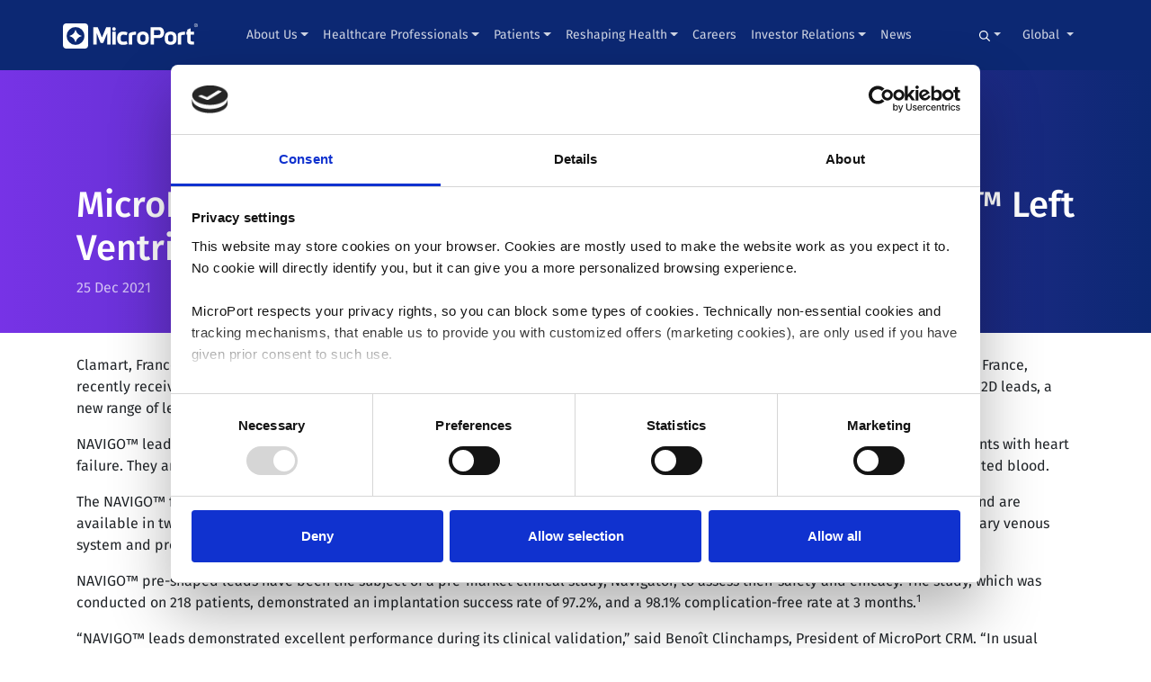

--- FILE ---
content_type: text/html; charset=UTF-8
request_url: https://microport.com/news/microport-crm-receives-ce-mark-approval-for-navigo-left-ventricular-pacing-leads
body_size: 14469
content:


    

    


<!doctype html>
<html lang="en" class="no-js">
<head>

    <!-- Google Consent Mode -->
    <script data-cookieconsent="ignore">
        window.dataLayer = window.dataLayer || [];
        function gtag() {
            dataLayer.push(arguments)
        }
        gtag("consent", "default", {
            ad_personalization: "denied",
            ad_storage: "denied",
            ad_user_data: "denied",
            analytics_storage: "denied",
            functionality_storage: "denied",
            personalization_storage: "denied",
            security_storage: "granted",
            wait_for_update: 500
        });
        gtag("set", "ads_data_redaction", true);
        gtag("set", "url_passthrough", false);
    </script>
    <!-- End Google Consent Mode-->


    <!-- Google Tag Manager -->
                        <script data-cookieconsent="ignore">
            (function(w,d,s,l,i){w[l]=w[l]||[];w[l].push({'gtm.start':
                    new Date().getTime(),event:'gtm.js'});var f=d.getElementsByTagName(s)[0],
                j=d.createElement(s),dl=l!='dataLayer'?'&l='+l:'';j.async=true;j.src=
                'https://www.googletagmanager.com/gtm.js?id='+i+dl;f.parentNode.insertBefore(j,f);
            })(window,document,'script','dataLayer', "GTM-KJQL97Q");</script>
        <!-- End Google Tag Manager -->

    <!-- Cookiebot CMP-->
    <script
        id="Cookiebot"
        src="https://consent.cookiebot.com/uc.js"
        data-cbid="93918e60-48b4-45e5-a52e-e2a89f02f8f9"
        type="text/javascript"
        data-consentmode-defaults="disabled"
    ></script>
    <!-- End Cookiebot CMP -->


  <!-- Required meta tags -->
  <meta charset="utf-8">
  <meta name="viewport" content="width=device-width, initial-scale=1, shrink-to-fit=no">
    <meta name="viewport" content="width=device-width, initial-scale=1, shrink-to-fit=no">
    
            
                            <link rel="alternate" hreflang="en-us" href="https://microport.com/news/microport-crm-receives-ce-mark-approval-for-navigo-left-ventricular-pacing-leads" />
        
        <link rel="alternate" hreflang="x-default" href="https://microport.com/news/microport-crm-receives-ce-mark-approval-for-navigo-left-ventricular-pacing-leads" />

                            <link rel="alternate" hreflang="x-default" href="https://microport.com/news/microport-crm-receives-ce-mark-approval-for-navigo-left-ventricular-pacing-leads" />
            
        
    <noscript>
        <style type="text/css">
            [data-aos] {
                opacity: 1 !important;
                transform: translate(0) scale(1) !important;
            }
        </style>
    </noscript>

<style>
footer ul {
padding-left: 1rem;
}

@media screen and (max-width: 1100px) and (min-width: 1000px){
  .navbar.navbar {
    padding-left: 15px;
    padding-right: 15px;
  }

  .navbar.navbar .navbar-brand {
    margin-right: 0;
  }

  .navbar.navbar .navbar-brand img {
    width: 120px !important;
    margin-bottom: 5px;
  }

  .navbar.navbar .container {
    width: 100%;
    max-width: 100%;
  }
}
</style>

  <link rel="shortcut icon" href="/favicon.svg">

<title>CRM Receives CE Mark Approval for Navigo | News | MicroPort</title>
<script>// script has been added via _layout.twig template</script><meta name="generator" content="SEOmatic">
<meta name="description" content="MicroPort CRM received CE mark approval for its Navigo® left ventricular pacing leads. Learn more about our cardiac rhythm management solutions.">
<meta name="referrer" content="no-referrer-when-downgrade">
<meta name="robots" content="all">
<meta content="en" property="og:locale">
<meta content="MicroPort" property="og:site_name">
<meta content="website" property="og:type">
<meta content="https://microport.com/news/microport-crm-receives-ce-mark-approval-for-navigo-left-ventricular-pacing-leads" property="og:url">
<meta content="CRM Receives CE Mark Approval for Navigo | News | MicroPort" property="og:title">
<meta content="MicroPort CRM received CE mark approval for its Navigo® left ventricular pacing leads. Learn more about our cardiac rhythm management solutions." property="og:description">
<meta content="https://microport.com/assets/general/_1200x630_crop_center-center_82_none/innovation2.jpg?mtime=1621343762" property="og:image">
<meta content="1200" property="og:image:width">
<meta content="630" property="og:image:height">
<meta content="At MicroPort, we relentlessly strive to master every detail of our medical solutions with the purpose of pushing boundaries so that patients everywhere can enjoy better and longer lives. We welcome motivated talent who want to join our dynamic and inclusive company, working together to deliver meaningful medical breakthroughs." property="og:image:alt">
<meta content="https://www.youtube.com/@MicroPort" property="og:see_also">
<meta content="https://www.linkedin.com/company/microport/" property="og:see_also">
<meta content="https://twitter.com/MicroPort" property="og:see_also">
<meta name="twitter:card" content="summary_large_image">
<meta name="twitter:site" content="@MicroPort">
<meta name="twitter:creator" content="@MicroPort">
<meta name="twitter:title" content="CRM Receives CE Mark Approval for Navigo | News | MicroPort">
<meta name="twitter:description" content="MicroPort CRM received CE mark approval for its Navigo® left ventricular pacing leads. Learn more about our cardiac rhythm management solutions.">
<meta name="twitter:image" content="https://microport.com/assets/general/_800x418_crop_center-center_82_none/innovation2.jpg?mtime=1621343762">
<meta name="twitter:image:width" content="800">
<meta name="twitter:image:height" content="418">
<meta name="twitter:image:alt" content="At MicroPort, we relentlessly strive to master every detail of our medical solutions with the purpose of pushing boundaries so that patients everywhere can enjoy better and longer lives. We welcome motivated talent who want to join our dynamic and inclusive company, working together to deliver meaningful medical breakthroughs.">
<link href="https://microport.com/news/microport-crm-receives-ce-mark-approval-for-navigo-left-ventricular-pacing-leads" rel="canonical">
<link href="https://microport.com/" rel="home">
<link type="text/plain" href="https://microport.com/humans.txt" rel="author">
<style id="js_critical-css">        :root{--blue:#007bff;--indigo:#6610f2;--purple:#6f42c1;--pink:#e83e8c;--red:#dc3545;--orange:#fd7e14;--yellow:#ffc107;--green:#28a745;--teal:#20c997;--cyan:#17a2b8;--white:#fff;--gray:#6c757d;--gray-dark:#343a40;--primary:#007bff;--secondary:#6c757d;--success:#28a745;--info:#17a2b8;--warning:#ffc107;--danger:#dc3545;--light:#f8f9fa;--dark:#343a40;--breakpoint-xs:0;--breakpoint-sm:576px;--breakpoint-md:768px;--breakpoint-lg:992px;--breakpoint-xl:1200px;--font-family-sans-serif:-apple-system,BlinkMacSystemFont,&quot;Segoe UI&quot;,Roboto,&quot;Helvetica Neue&quot;,Arial,&quot;Noto Sans&quot;,sans-serif,&quot;Apple Color Emoji&quot;,&quot;Segoe UI Emoji&quot;,&quot;Segoe UI Symbol&quot;,&quot;Noto Color Emoji&quot;;--font-family-monospace:SFMono-Regular,Menlo,Monaco,Consolas,&quot;Liberation Mono&quot;,&quot;Courier New&quot;,monospace}*,:after,:before{box-sizing:border-box}html{-webkit-text-size-adjust:100%;font-family:sans-serif;line-height:1.15}nav,section{display:block}body{background-color:#fff;color:#212529;font-family:-apple-system,BlinkMacSystemFont,Segoe UI,Roboto,Helvetica Neue,Arial,Noto Sans,sans-serif,Apple Color Emoji,Segoe UI Emoji,Segoe UI Symbol,Noto Color Emoji;font-size:1rem;font-weight:400;line-height:1.5;margin:0;text-align:left}h1,h2{margin-bottom:.5rem;margin-top:0}p{margin-bottom:1rem;margin-top:0}ul{margin-bottom:1rem}ul{margin-top:0}strong{font-weight:bolder}a{background-color:transparent;color:#007bff;text-decoration:none}img{border-style:none}img,svg{vertical-align:middle}svg{overflow:hidden}button{border-radius:0}button,input{font-family:inherit;font-size:inherit;line-height:inherit;margin:0}button,input{overflow:visible}button{text-transform:none}[type=button],[type=submit],button{-webkit-appearance:button}[type=button]::-moz-focus-inner,[type=submit]::-moz-focus-inner,button::-moz-focus-inner{border-style:none;padding:0}::-webkit-file-upload-button{-webkit-appearance:button;font:inherit}h1,h2{font-weight:500;line-height:1.2;margin-bottom:.5rem}h1{font-size:2.5rem}h2{font-size:2rem}.img-fluid{height:auto;max-width:100%}.container{margin-left:auto;margin-right:auto;padding-left:15px;padding-right:15px;width:100%}@media (min-width:576px){.container{max-width:540px}}@media (min-width:768px){.container{max-width:720px}}@media (min-width:992px){.container{max-width:960px}}@media (min-width:1200px){.container{max-width:1140px}}@media (min-width:576px){.container{max-width:540px}}@media (min-width:768px){.container{max-width:720px}}@media (min-width:992px){.container{max-width:960px}}@media (min-width:1200px){.container{max-width:1140px}}.row{display:flex;flex-wrap:wrap;margin-left:-15px;margin-right:-15px}.col,.col-lg-5{padding-left:15px;padding-right:15px;position:relative;width:100%}.col{flex-basis:0;flex-grow:1;max-width:100%;min-width:0}@media (min-width:992px){.col-lg-5{flex:0 0 41.666667%;max-width:41.666667%}}.form-control{background-clip:padding-box;background-color:#fff;border:1px solid #ced4da;border-radius:.25rem;color:#495057;display:block;font-size:1rem;font-weight:400;height:calc(1.5em + .75rem + 2px);line-height:1.5;padding:.375rem .75rem;width:100%}.form-control::-ms-expand{background-color:transparent;border:0}.form-control:-moz-focusring{color:transparent;text-shadow:0 0 0 #495057}.form-control::-moz-placeholder{color:#6c757d;opacity:1}.btn{background-color:transparent;border:1px solid transparent;border-radius:.25rem;color:#212529;display:inline-block;font-size:1rem;font-weight:400;line-height:1.5;padding:.375rem .75rem;text-align:center;vertical-align:middle}.btn-secondary{background-color:#6c757d;border-color:#6c757d;color:#fff}.btn-outline-secondary{border-color:#6c757d;color:#6c757d}.collapse:not(.show){display:none}.dropdown{position:relative}.dropdown-toggle{white-space:nowrap}.dropdown-toggle:after{border-bottom:0;border-left:.3em solid transparent;border-right:.3em solid transparent;border-top:.3em solid;content:&quot;&quot;;display:inline-block;margin-left:.255em;vertical-align:.255em}.dropdown-menu{background-clip:padding-box;background-color:#fff;border:1px solid rgba(0,0,0,.15);border-radius:.25rem;color:#212529;display:none;float:left;font-size:1rem;left:0;list-style:none;margin:.125rem 0 0;min-width:10rem;padding:.5rem 0;position:absolute;text-align:left;top:100%;z-index:1000}.dropdown-menu-right{left:auto;right:0}.dropdown-item{background-color:transparent;border:0;clear:both;color:#212529;display:block;font-weight:400;padding:.25rem 1.5rem;text-align:inherit;white-space:nowrap;width:100%}.input-group{align-items:stretch;display:flex;flex-wrap:wrap;position:relative;width:100%}.input-group&gt;.form-control{flex:1 1 auto;margin-bottom:0;min-width:0;position:relative;width:1%}.input-group&gt;.form-control:not(:last-child){border-bottom-right-radius:0;border-top-right-radius:0}.input-group-append{display:flex}.input-group-append .btn{position:relative;z-index:2}.input-group-append{margin-left:-1px}.input-group&gt;.input-group-append&gt;.btn{border-bottom-left-radius:0;border-top-left-radius:0}.nav-link{display:block;padding:.5rem 1rem}.navbar{padding:.5rem 1rem;position:relative}.navbar,.navbar .container{align-items:center;display:flex;flex-wrap:wrap;justify-content:space-between}.navbar-brand{display:inline-block;font-size:1.25rem;line-height:inherit;margin-right:1rem;padding-bottom:.3125rem;padding-top:.3125rem;white-space:nowrap}.navbar-nav{display:flex;flex-direction:column;list-style:none;margin-bottom:0;padding-left:0}.navbar-nav .nav-link{padding-left:0;padding-right:0}.navbar-nav .dropdown-menu{float:none;position:static}.navbar-collapse{align-items:center;flex-basis:100%;flex-grow:1}.navbar-toggler{background-color:transparent;border:1px solid transparent;border-radius:.25rem;font-size:1.25rem;line-height:1;padding:.25rem .75rem}.navbar-toggler-icon{background:no-repeat 50%;background-size:100% 100%;content:&quot;&quot;;display:inline-block;height:1.5em;vertical-align:middle;width:1.5em}@media (max-width:991.98px){.navbar-expand-lg&gt;.container{padding-left:0;padding-right:0}}@media (min-width:992px){.navbar-expand-lg{flex-flow:row nowrap;justify-content:flex-start}.navbar-expand-lg .navbar-nav{flex-direction:row}.navbar-expand-lg .navbar-nav .dropdown-menu{position:absolute}.navbar-expand-lg .navbar-nav .nav-link{padding-left:.5rem;padding-right:.5rem}.navbar-expand-lg&gt;.container{flex-wrap:nowrap}.navbar-expand-lg .navbar-collapse{display:flex!important;flex-basis:auto}.navbar-expand-lg .navbar-toggler{display:none}}.navbar-dark .navbar-brand{color:#fff}.navbar-dark .navbar-nav .nav-link{color:hsla(0,0%,100%,.5)}.navbar-dark .navbar-toggler{border-color:hsla(0,0%,100%,.1);color:hsla(0,0%,100%,.5)}.navbar-dark .navbar-toggler-icon{background-image:url(&quot;data:image/svg+xml;charset=utf-8,%3Csvg xmlns=&#039;http://www.w3.org/2000/svg&#039; width=&#039;30&#039; height=&#039;30&#039;%3E%3Cpath stroke=&#039;rgba(255, 255, 255, 0.5)&#039; stroke-linecap=&#039;round&#039; stroke-miterlimit=&#039;10&#039; stroke-width=&#039;2&#039; d=&#039;M4 7h22M4 15h22M4 23h22&#039;/%3E%3C/svg%3E&quot;)}.card-img-top{flex-shrink:0;width:100%}.card-img-top{border-top-left-radius:calc(.25rem - 1px);border-top-right-radius:calc(.25rem - 1px)}.close{color:#000;float:right;font-size:1.5rem;font-weight:700;line-height:1;opacity:.5;text-shadow:0 1px 0 #fff}button.close{background-color:transparent;border:0;padding:0}.modal{display:none;height:100%;left:0;outline:0;overflow:hidden;position:fixed;top:0;width:100%;z-index:1050}.modal-dialog{margin:.5rem;position:relative;width:auto}.modal-dialog-centered{align-items:center;display:flex;min-height:calc(100% - 1rem)}.modal-dialog-centered:before{content:&quot;&quot;;display:block;height:calc(100vh - 1rem);height:-moz-min-content;height:min-content}.modal-content{background-clip:padding-box;background-color:#fff;border:1px solid rgba(0,0,0,.2);border-radius:.3rem;display:flex;flex-direction:column;outline:0;position:relative;width:100%}.modal-header{align-items:flex-start;border-bottom:1px solid #dee2e6;border-top-left-radius:calc(.3rem - 1px);border-top-right-radius:calc(.3rem - 1px);display:flex;justify-content:space-between;padding:1rem}.modal-header .close{margin:-1rem -1rem -1rem auto;padding:1rem}.modal-body{flex:1 1 auto;padding:1rem;position:relative}.modal-footer{align-items:center;border-bottom-left-radius:calc(.3rem - 1px);border-bottom-right-radius:calc(.3rem - 1px);border-top:1px solid #dee2e6;display:flex;flex-wrap:wrap;justify-content:flex-end;padding:.75rem}.modal-footer&gt;*{margin:.25rem}@media (min-width:576px){.modal-dialog{margin:1.75rem auto;max-width:500px}.modal-dialog-centered{min-height:calc(100% - 3.5rem)}.modal-dialog-centered:before{height:calc(100vh - 3.5rem);height:-moz-min-content;height:min-content}}@media (min-width:992px){.modal-xl{max-width:800px}}@media (min-width:1200px){.modal-xl{max-width:1140px}}.d-none{display:none!important}@media (min-width:768px){.d-md-flex{display:flex!important}}.flex-row{flex-direction:row!important}.h-auto{height:auto!important}.m-3{margin:1rem!important}.my-5{margin-top:3rem!important}.my-5{margin-bottom:3rem!important}.mx-auto{margin-right:auto!important}.mx-auto{margin-left:auto!important}@media (min-width:768px){.mr-md-2{margin-right:.5rem!important}.ml-md-auto{margin-left:auto!important}}[data-aos^=fade][data-aos^=fade]{opacity:0}[data-aos=fade-up]{transform:translate3d(0,100px,0)}@media (-ms-high-contrast:none),screen and (-ms-high-contrast:active){[data-aos^=fade][data-aos^=fade]{opacity:1;transform:none}}@font-face{font-display:swap;font-family:Fira Sans;font-style:italic;font-weight:300;src:url(../web/front/build/css/fonts/va9f4kDNxMZdWfMOD5VvkrBiQyf1VFnklULWJXg.woff2) format(&quot;woff2&quot;);unicode-range:u+0460-052f,u+1c80-1c88,u+20b4,u+2de0-2dff,u+a640-a69f,u+fe2e-fe2f}@font-face{font-display:swap;font-family:Fira Sans;font-style:italic;font-weight:300;src:url(../web/front/build/css/fonts/va9f4kDNxMZdWfMOD5VvkrBiQyf8VFnklULWJXg.woff2) format(&quot;woff2&quot;);unicode-range:u+0400-045f,u+0490-0491,u+04b0-04b1,u+2116}@font-face{font-display:swap;font-family:Fira Sans;font-style:italic;font-weight:300;src:url(../web/front/build/css/fonts/va9f4kDNxMZdWfMOD5VvkrBiQyf0VFnklULWJXg.woff2) format(&quot;woff2&quot;);unicode-range:u+1f??}@font-face{font-display:swap;font-family:Fira Sans;font-style:italic;font-weight:300;src:url(../web/front/build/css/fonts/va9f4kDNxMZdWfMOD5VvkrBiQyf7VFnklULWJXg.woff2) format(&quot;woff2&quot;);unicode-range:u+0370-03ff}@font-face{font-display:swap;font-family:Fira Sans;font-style:italic;font-weight:300;src:url(../web/front/build/css/fonts/va9f4kDNxMZdWfMOD5VvkrBiQyf3VFnklULWJXg.woff2) format(&quot;woff2&quot;);unicode-range:u+0102-0103,u+0110-0111,u+0128-0129,u+0168-0169,u+01a0-01a1,u+01af-01b0,u+1ea0-1ef9,u+20ab}@font-face{font-display:swap;font-family:Fira Sans;font-style:italic;font-weight:300;src:url(../web/front/build/css/fonts/va9f4kDNxMZdWfMOD5VvkrBiQyf2VFnklULWJXg.woff2) format(&quot;woff2&quot;);unicode-range:u+0100-024f,u+0259,u+1e??,u+2020,u+20a0-20ab,u+20ad-20cf,u+2113,u+2c60-2c7f,u+a720-a7ff}@font-face{font-display:swap;font-family:Fira Sans;font-style:italic;font-weight:300;src:url(../web/front/build/css/fonts/va9f4kDNxMZdWfMOD5VvkrBiQyf4VFnklULW.woff2) format(&quot;woff2&quot;);unicode-range:u+00??,u+0131,u+0152-0153,u+02bb-02bc,u+02c6,u+02da,u+02dc,u+2000-206f,u+2074,u+20ac,u+2122,u+2191,u+2193,u+2212,u+2215,u+feff,u+fffd}@font-face{font-display:swap;font-family:Fira Sans;font-style:italic;font-weight:400;src:url(../web/front/build/css/fonts/va9C4kDNxMZdWfMOD5VvkrjEYTLVdlTOr0s.woff2) format(&quot;woff2&quot;);unicode-range:u+0460-052f,u+1c80-1c88,u+20b4,u+2de0-2dff,u+a640-a69f,u+fe2e-fe2f}@font-face{font-display:swap;font-family:Fira Sans;font-style:italic;font-weight:400;src:url(../web/front/build/css/fonts/va9C4kDNxMZdWfMOD5VvkrjNYTLVdlTOr0s.woff2) format(&quot;woff2&quot;);unicode-range:u+0400-045f,u+0490-0491,u+04b0-04b1,u+2116}@font-face{font-display:swap;font-family:Fira Sans;font-style:italic;font-weight:400;src:url(../web/front/build/css/fonts/va9C4kDNxMZdWfMOD5VvkrjFYTLVdlTOr0s.woff2) format(&quot;woff2&quot;);unicode-range:u+1f??}@font-face{font-display:swap;font-family:Fira Sans;font-style:italic;font-weight:400;src:url(../web/front/build/css/fonts/va9C4kDNxMZdWfMOD5VvkrjKYTLVdlTOr0s.woff2) format(&quot;woff2&quot;);unicode-range:u+0370-03ff}@font-face{font-display:swap;font-family:Fira Sans;font-style:italic;font-weight:400;src:url(../web/front/build/css/fonts/va9C4kDNxMZdWfMOD5VvkrjGYTLVdlTOr0s.woff2) format(&quot;woff2&quot;);unicode-range:u+0102-0103,u+0110-0111,u+0128-0129,u+0168-0169,u+01a0-01a1,u+01af-01b0,u+1ea0-1ef9,u+20ab}@font-face{font-display:swap;font-family:Fira Sans;font-style:italic;font-weight:400;src:url(../web/front/build/css/fonts/va9C4kDNxMZdWfMOD5VvkrjHYTLVdlTOr0s.woff2) format(&quot;woff2&quot;);unicode-range:u+0100-024f,u+0259,u+1e??,u+2020,u+20a0-20ab,u+20ad-20cf,u+2113,u+2c60-2c7f,u+a720-a7ff}@font-face{font-display:swap;font-family:Fira Sans;font-style:italic;font-weight:400;src:url(../web/front/build/css/fonts/va9C4kDNxMZdWfMOD5VvkrjJYTLVdlTO.woff2) format(&quot;woff2&quot;);unicode-range:u+00??,u+0131,u+0152-0153,u+02bb-02bc,u+02c6,u+02da,u+02dc,u+2000-206f,u+2074,u+20ac,u+2122,u+2191,u+2193,u+2212,u+2215,u+feff,u+fffd}@font-face{font-display:swap;font-family:Fira Sans;font-style:italic;font-weight:700;src:url(../web/front/build/css/fonts/va9f4kDNxMZdWfMOD5VvkrByRCf1VFnklULWJXg.woff2) format(&quot;woff2&quot;);unicode-range:u+0460-052f,u+1c80-1c88,u+20b4,u+2de0-2dff,u+a640-a69f,u+fe2e-fe2f}@font-face{font-display:swap;font-family:Fira Sans;font-style:italic;font-weight:700;src:url(../web/front/build/css/fonts/va9f4kDNxMZdWfMOD5VvkrByRCf8VFnklULWJXg.woff2) format(&quot;woff2&quot;);unicode-range:u+0400-045f,u+0490-0491,u+04b0-04b1,u+2116}@font-face{font-display:swap;font-family:Fira Sans;font-style:italic;font-weight:700;src:url(../web/front/build/css/fonts/va9f4kDNxMZdWfMOD5VvkrByRCf0VFnklULWJXg.woff2) format(&quot;woff2&quot;);unicode-range:u+1f??}@font-face{font-display:swap;font-family:Fira Sans;font-style:italic;font-weight:700;src:url(../web/front/build/css/fonts/va9f4kDNxMZdWfMOD5VvkrByRCf7VFnklULWJXg.woff2) format(&quot;woff2&quot;);unicode-range:u+0370-03ff}@font-face{font-display:swap;font-family:Fira Sans;font-style:italic;font-weight:700;src:url(../web/front/build/css/fonts/va9f4kDNxMZdWfMOD5VvkrByRCf3VFnklULWJXg.woff2) format(&quot;woff2&quot;);unicode-range:u+0102-0103,u+0110-0111,u+0128-0129,u+0168-0169,u+01a0-01a1,u+01af-01b0,u+1ea0-1ef9,u+20ab}@font-face{font-display:swap;font-family:Fira Sans;font-style:italic;font-weight:700;src:url(../web/front/build/css/fonts/va9f4kDNxMZdWfMOD5VvkrByRCf2VFnklULWJXg.woff2) format(&quot;woff2&quot;);unicode-range:u+0100-024f,u+0259,u+1e??,u+2020,u+20a0-20ab,u+20ad-20cf,u+2113,u+2c60-2c7f,u+a720-a7ff}@font-face{font-display:swap;font-family:Fira Sans;font-style:italic;font-weight:700;src:url(../web/front/build/css/fonts/va9f4kDNxMZdWfMOD5VvkrByRCf4VFnklULW.woff2) format(&quot;woff2&quot;);unicode-range:u+00??,u+0131,u+0152-0153,u+02bb-02bc,u+02c6,u+02da,u+02dc,u+2000-206f,u+2074,u+20ac,u+2122,u+2191,u+2193,u+2212,u+2215,u+feff,u+fffd}@font-face{font-display:swap;font-family:Fira Sans;font-style:normal;font-weight:300;src:url(../web/front/build/css/fonts/va9B4kDNxMZdWfMOD5VnPKreSxf6Xl7Gl3LX.woff2) format(&quot;woff2&quot;);unicode-range:u+0460-052f,u+1c80-1c88,u+20b4,u+2de0-2dff,u+a640-a69f,u+fe2e-fe2f}@font-face{font-display:swap;font-family:Fira Sans;font-style:normal;font-weight:300;src:url(../web/front/build/css/fonts/va9B4kDNxMZdWfMOD5VnPKreQhf6Xl7Gl3LX.woff2) format(&quot;woff2&quot;);unicode-range:u+0400-045f,u+0490-0491,u+04b0-04b1,u+2116}@font-face{font-display:swap;font-family:Fira Sans;font-style:normal;font-weight:300;src:url(../web/front/build/css/fonts/va9B4kDNxMZdWfMOD5VnPKreShf6Xl7Gl3LX.woff2) format(&quot;woff2&quot;);unicode-range:u+1f??}@font-face{font-display:swap;font-family:Fira Sans;font-style:normal;font-weight:300;src:url(../web/front/build/css/fonts/va9B4kDNxMZdWfMOD5VnPKreRRf6Xl7Gl3LX.woff2) format(&quot;woff2&quot;);unicode-range:u+0370-03ff}@font-face{font-display:swap;font-family:Fira Sans;font-style:normal;font-weight:300;src:url(../web/front/build/css/fonts/va9B4kDNxMZdWfMOD5VnPKreSRf6Xl7Gl3LX.woff2) format(&quot;woff2&quot;);unicode-range:u+0102-0103,u+0110-0111,u+0128-0129,u+0168-0169,u+01a0-01a1,u+01af-01b0,u+1ea0-1ef9,u+20ab}@font-face{font-display:swap;font-family:Fira Sans;font-style:normal;font-weight:300;src:url(../web/front/build/css/fonts/va9B4kDNxMZdWfMOD5VnPKreSBf6Xl7Gl3LX.woff2) format(&quot;woff2&quot;);unicode-range:u+0100-024f,u+0259,u+1e??,u+2020,u+20a0-20ab,u+20ad-20cf,u+2113,u+2c60-2c7f,u+a720-a7ff}@font-face{font-display:swap;font-family:Fira Sans;font-style:normal;font-weight:300;src:url(../web/front/build/css/fonts/va9B4kDNxMZdWfMOD5VnPKreRhf6Xl7Glw.woff2) format(&quot;woff2&quot;);unicode-range:u+00??,u+0131,u+0152-0153,u+02bb-02bc,u+02c6,u+02da,u+02dc,u+2000-206f,u+2074,u+20ac,u+2122,u+2191,u+2193,u+2212,u+2215,u+feff,u+fffd}@font-face{font-display:swap;font-family:Fira Sans;font-style:normal;font-weight:400;src:url(../web/front/build/css/fonts/va9E4kDNxMZdWfMOD5VvmojLazX3dGTP.woff2) format(&quot;woff2&quot;);unicode-range:u+0460-052f,u+1c80-1c88,u+20b4,u+2de0-2dff,u+a640-a69f,u+fe2e-fe2f}@font-face{font-display:swap;font-family:Fira Sans;font-style:normal;font-weight:400;src:url(../web/front/build/css/fonts/va9E4kDNxMZdWfMOD5Vvk4jLazX3dGTP.woff2) format(&quot;woff2&quot;);unicode-range:u+0400-045f,u+0490-0491,u+04b0-04b1,u+2116}@font-face{font-display:swap;font-family:Fira Sans;font-style:normal;font-weight:400;src:url(../web/front/build/css/fonts/va9E4kDNxMZdWfMOD5Vvm4jLazX3dGTP.woff2) format(&quot;woff2&quot;);unicode-range:u+1f??}@font-face{font-display:swap;font-family:Fira Sans;font-style:normal;font-weight:400;src:url(../web/front/build/css/fonts/va9E4kDNxMZdWfMOD5VvlIjLazX3dGTP.woff2) format(&quot;woff2&quot;);unicode-range:u+0370-03ff}@font-face{font-display:swap;font-family:Fira Sans;font-style:normal;font-weight:400;src:url(../web/front/build/css/fonts/va9E4kDNxMZdWfMOD5VvmIjLazX3dGTP.woff2) format(&quot;woff2&quot;);unicode-range:u+0102-0103,u+0110-0111,u+0128-0129,u+0168-0169,u+01a0-01a1,u+01af-01b0,u+1ea0-1ef9,u+20ab}@font-face{font-display:swap;font-family:Fira Sans;font-style:normal;font-weight:400;src:url(../web/front/build/css/fonts/va9E4kDNxMZdWfMOD5VvmYjLazX3dGTP.woff2) format(&quot;woff2&quot;);unicode-range:u+0100-024f,u+0259,u+1e??,u+2020,u+20a0-20ab,u+20ad-20cf,u+2113,u+2c60-2c7f,u+a720-a7ff}@font-face{font-display:swap;font-family:Fira Sans;font-style:normal;font-weight:400;src:url(../web/front/build/css/fonts/va9E4kDNxMZdWfMOD5Vvl4jLazX3dA.woff2) format(&quot;woff2&quot;);unicode-range:u+00??,u+0131,u+0152-0153,u+02bb-02bc,u+02c6,u+02da,u+02dc,u+2000-206f,u+2074,u+20ac,u+2122,u+2191,u+2193,u+2212,u+2215,u+feff,u+fffd}@font-face{font-display:swap;font-family:Fira Sans;font-style:normal;font-weight:500;src:url(../web/front/build/css/fonts/va9B4kDNxMZdWfMOD5VnZKveSxf6Xl7Gl3LX.woff2) format(&quot;woff2&quot;);unicode-range:u+0460-052f,u+1c80-1c88,u+20b4,u+2de0-2dff,u+a640-a69f,u+fe2e-fe2f}@font-face{font-display:swap;font-family:Fira Sans;font-style:normal;font-weight:500;src:url(../web/front/build/css/fonts/va9B4kDNxMZdWfMOD5VnZKveQhf6Xl7Gl3LX.woff2) format(&quot;woff2&quot;);unicode-range:u+0400-045f,u+0490-0491,u+04b0-04b1,u+2116}@font-face{font-display:swap;font-family:Fira Sans;font-style:normal;font-weight:500;src:url(../web/front/build/css/fonts/va9B4kDNxMZdWfMOD5VnZKveShf6Xl7Gl3LX.woff2) format(&quot;woff2&quot;);unicode-range:u+1f??}@font-face{font-display:swap;font-family:Fira Sans;font-style:normal;font-weight:500;src:url(../web/front/build/css/fonts/va9B4kDNxMZdWfMOD5VnZKveRRf6Xl7Gl3LX.woff2) format(&quot;woff2&quot;);unicode-range:u+0370-03ff}@font-face{font-display:swap;font-family:Fira Sans;font-style:normal;font-weight:500;src:url(../web/front/build/css/fonts/va9B4kDNxMZdWfMOD5VnZKveSRf6Xl7Gl3LX.woff2) format(&quot;woff2&quot;);unicode-range:u+0102-0103,u+0110-0111,u+0128-0129,u+0168-0169,u+01a0-01a1,u+01af-01b0,u+1ea0-1ef9,u+20ab}@font-face{font-display:swap;font-family:Fira Sans;font-style:normal;font-weight:500;src:url(../web/front/build/css/fonts/va9B4kDNxMZdWfMOD5VnZKveSBf6Xl7Gl3LX.woff2) format(&quot;woff2&quot;);unicode-range:u+0100-024f,u+0259,u+1e??,u+2020,u+20a0-20ab,u+20ad-20cf,u+2113,u+2c60-2c7f,u+a720-a7ff}@font-face{font-display:swap;font-family:Fira Sans;font-style:normal;font-weight:500;src:url(../web/front/build/css/fonts/va9B4kDNxMZdWfMOD5VnZKveRhf6Xl7Glw.woff2) format(&quot;woff2&quot;);unicode-range:u+00??,u+0131,u+0152-0153,u+02bb-02bc,u+02c6,u+02da,u+02dc,u+2000-206f,u+2074,u+20ac,u+2122,u+2191,u+2193,u+2212,u+2215,u+feff,u+fffd}@font-face{font-display:swap;font-family:Fira Sans;font-style:normal;font-weight:700;src:url(../web/front/build/css/fonts/va9B4kDNxMZdWfMOD5VnLK3eSxf6Xl7Gl3LX.woff2) format(&quot;woff2&quot;);unicode-range:u+0460-052f,u+1c80-1c88,u+20b4,u+2de0-2dff,u+a640-a69f,u+fe2e-fe2f}@font-face{font-display:swap;font-family:Fira Sans;font-style:normal;font-weight:700;src:url(../web/front/build/css/fonts/va9B4kDNxMZdWfMOD5VnLK3eQhf6Xl7Gl3LX.woff2) format(&quot;woff2&quot;);unicode-range:u+0400-045f,u+0490-0491,u+04b0-04b1,u+2116}@font-face{font-display:swap;font-family:Fira Sans;font-style:normal;font-weight:700;src:url(../web/front/build/css/fonts/va9B4kDNxMZdWfMOD5VnLK3eShf6Xl7Gl3LX.woff2) format(&quot;woff2&quot;);unicode-range:u+1f??}@font-face{font-display:swap;font-family:Fira Sans;font-style:normal;font-weight:700;src:url(../web/front/build/css/fonts/va9B4kDNxMZdWfMOD5VnLK3eRRf6Xl7Gl3LX.woff2) format(&quot;woff2&quot;);unicode-range:u+0370-03ff}@font-face{font-display:swap;font-family:Fira Sans;font-style:normal;font-weight:700;src:url(../web/front/build/css/fonts/va9B4kDNxMZdWfMOD5VnLK3eSRf6Xl7Gl3LX.woff2) format(&quot;woff2&quot;);unicode-range:u+0102-0103,u+0110-0111,u+0128-0129,u+0168-0169,u+01a0-01a1,u+01af-01b0,u+1ea0-1ef9,u+20ab}@font-face{font-display:swap;font-family:Fira Sans;font-style:normal;font-weight:700;src:url(../web/front/build/css/fonts/va9B4kDNxMZdWfMOD5VnLK3eSBf6Xl7Gl3LX.woff2) format(&quot;woff2&quot;);unicode-range:u+0100-024f,u+0259,u+1e??,u+2020,u+20a0-20ab,u+20ad-20cf,u+2113,u+2c60-2c7f,u+a720-a7ff}@font-face{font-display:swap;font-family:Fira Sans;font-style:normal;font-weight:700;src:url(../web/front/build/css/fonts/va9B4kDNxMZdWfMOD5VnLK3eRhf6Xl7Glw.woff2) format(&quot;woff2&quot;);unicode-range:u+00??,u+0131,u+0152-0153,u+02bb-02bc,u+02c6,u+02da,u+02dc,u+2000-206f,u+2074,u+20ac,u+2122,u+2191,u+2193,u+2212,u+2215,u+feff,u+fffd}:root{--swiper-theme-color:#007aff}.swiper-wrapper{box-sizing:content-box;display:flex;height:100%;position:relative;width:100%;z-index:1}.swiper-wrapper{transform:translateZ(0)}.swiper-slide{flex-shrink:0;height:100%;position:relative;width:100%}:root{--swiper-navigation-size:44px}.swiper-pagination{position:absolute;text-align:center;transform:translateZ(0);z-index:10}a{color:#7733e6}body{font-family:Fira Sans,sans-serif}.navbar{font-size:14px}.navbar .container{padding:10px 0}.navbar .container:after{background:linear-gradient(90deg,#022b71,#802ce3);bottom:0;content:&quot;&quot;;height:8px;left:0;margin:0 auto;position:absolute;right:0}@media (min-width:576px){.navbar .container:after{width:540px}}@media (min-width:768px){.navbar .container:after{width:720px}}@media (min-width:992px){.navbar .container:after{width:960px}}@media (min-width:1200px){.navbar .container:after{width:1140px}}.navbar.secondaryRed .container:after{background:linear-gradient(90deg,#022b71,#ff144b)}.navbar{background-color:#0c2873!important}.navbar .container:after{display:none}.navbar-dark .navbar-nav .nav-link{color:hsla(0,0%,100%,.8)}@media (min-width:992px){.navbar .nav-item .dropdown-menu{margin-top:0}}.dropdown-menu{background:hsla(0,0%,100%,.9);border:0;border-radius:0;box-shadow:3px 3px 5px 0 rgba(0,0,0,.2)}.sCurve__item{margin-bottom:16px;padding:60px 0;position:relative}.sCurve__item .sCurve__row{align-items:center}.sCurve__item .sCurve__heading,.sCurve__item .sCurve__row h2{color:#0c2873;font-size:1.75rem;text-transform:uppercase}@media (min-width:992px){.sCurve__item:nth-of-type(odd){background:url(../web/front/build/img/trameOdd.png) no-repeat 65vw}.sCurve__item:nth-of-type(odd):before{background:linear-gradient(-90deg,#fff,hsla(0,0%,100%,0));content:&quot;&quot;;display:block;height:100%;position:absolute;right:0;top:0;width:100px}}#mainCarousel{overflow:hidden;position:relative;width:100%}#mainCarousel:before{background:url(../web/front/build/img/carousel-bg-new.jpg) repeat-x;background-size:auto 100%;bottom:0;content:&quot;&quot;;position:absolute;top:0;width:50%}#mainCarousel .swiper-carousel{position:relative;width:100%}#mainCarousel .swiper-carousel .swiper-slide{display:flex}#mainCarousel .swiper-carousel .swiperPagination{bottom:1%;height:20px;left:1%;position:absolute;right:0}@media (min-width:768px){#mainCarousel .swiper-carousel .swiperPagination{display:block}}.sub-banner{background-color:#042a72;height:auto;width:100%}@media (min-width:576px){.sub-banner .container{padding:0}}.sub-banner .swiper-slide{height:auto}.sub-banner__content{background-color:#0c2873;color:#fff;display:flex;flex-direction:column;height:100%;justify-content:space-between;padding:10px 0 2rem}.sub-banner__content__text{flex-grow:0}.sub-banner__content__text p{margin-bottom:0}@media (min-width:576px){.sub-banner__content__text{border-left:3px solid #ff134a;margin:auto 0;max-width:650px;padding-left:.7rem;padding-right:3rem}}.sub-banner__content__image{height:120px;margin-top:20px;max-height:120px;max-width:120px}@media (min-width:576px){.sub-banner__content__image{height:auto}}.sub-banner__content__image img{height:100%;margin:auto;-o-object-fit:contain;object-fit:contain;width:100%}@media (min-width:576px){.sub-banner__content__image img{margin:0}.sub-banner__content{flex-direction:row}}.cardDeck .card-img-top{height:150px;margin-top:-75px;width:150px}.imgPlay:before{background:url(../web/front/build/img/play.svg) 50%;background-size:160px;content:&quot;&quot;;height:160px;left:calc(50% - 80px);position:absolute;top:calc(50% - 80px);width:160px}.swiper-slide__content{display:flex;flex-direction:column;height:100%;padding:100px 15px 70px;position:absolute;width:100%;z-index:4}.swiper-slide__content[class*=bottom]{justify-content:flex-end}.swiper-slide__content[class*=left]{align-content:flex-start;align-items:flex-start;text-align:left}.swiper-slide__content&gt;:last-child{margin-bottom:0}.swiper-slide__buttons{align-content:flex-start;align-items:flex-start;display:flex;justify-content:flex-start;margin:0 -10px}.swiper-slide__buttons a{margin:0 10px}.swiper-slide__img{bottom:0;left:0;position:absolute;z-index:1}.swiper-slide__template{position:relative;z-index:2}.swiper-slide__template-mob{display:none;max-width:100%}.am-btn{align-content:center;align-items:center;background-color:#e0144b;border-radius:3px;color:#fff;display:flex;height:30px;justify-content:center;letter-spacing:1px;width:150px}.fixed-header{padding-top:76px}.fixed-header .navbar{position:fixed;top:0;width:100%;z-index:5}@media screen and (max-width:767px){.swiper-slide__buttons{flex-wrap:wrap}.swiper-slide__buttons a{margin-bottom:10px}.swiper-slide__buttons a:last-child{margin-bottom:0}}@media screen and (max-width:1000px){.swiper-slide__content{padding-bottom:5vw}}:root{--swiper-theme-color:#007aff}.swiper-wrapper{box-sizing:content-box;display:flex;height:100%;position:relative;width:100%;z-index:1}.swiper-wrapper{transform:translateZ(0)}.swiper-slide{flex-shrink:0;height:100%;position:relative;width:100%}:root{--swiper-navigation-size:44px}.swiper-pagination{position:absolute;text-align:center;transform:translateZ(0);z-index:10}:root{--swiper-theme-color:#007aff}.swiper-wrapper{box-sizing:content-box;display:flex;height:100%;position:relative;width:100%;z-index:1}.swiper-wrapper{transform:translateZ(0)}.swiper-slide{flex-shrink:0;height:100%;position:relative;width:100%}:root{--swiper-navigation-size:44px}.swiper-pagination{position:absolute;text-align:center;transform:translateZ(0);z-index:10}a{color:#7733e6}body{font-family:Fira Sans,sans-serif}.navbar{font-size:14px}.navbar .container{padding:10px 0}.navbar .container:after{background:linear-gradient(90deg,#022b71,#802ce3);bottom:0;content:&quot;&quot;;height:8px;left:0;margin:0 auto;position:absolute;right:0}@media (min-width:576px){.navbar .container:after{width:540px}}@media (min-width:768px){.navbar .container:after{width:720px}}@media (min-width:992px){.navbar .container:after{width:960px}}@media (min-width:1200px){.navbar .container:after{width:1140px}}.navbar.secondaryRed .container:after{background:linear-gradient(90deg,#022b71,#ff144b)}.navbar{background-color:#0c2873!important}.navbar .container:after{display:none}.navbar-dark .navbar-nav .nav-link{color:hsla(0,0%,100%,.8)}@media (min-width:992px){.navbar .nav-item .dropdown-menu{margin-top:0}}.dropdown-menu{background:hsla(0,0%,100%,.9);border:0;border-radius:0;box-shadow:3px 3px 5px 0 rgba(0,0,0,.2)}.sCurve__item{margin-bottom:16px;padding:60px 0;position:relative}.sCurve__item .sCurve__row{align-items:center}.sCurve__item .sCurve__heading,.sCurve__item .sCurve__row h2{color:#0c2873;font-size:1.75rem;text-transform:uppercase}@media (min-width:992px){.sCurve__item:nth-of-type(odd){background:url(../web/front/build/img/trameOdd.png) no-repeat 65vw}.sCurve__item:nth-of-type(odd):before{background:linear-gradient(-90deg,#fff,hsla(0,0%,100%,0));content:&quot;&quot;;display:block;height:100%;position:absolute;right:0;top:0;width:100px}}#mainCarousel{overflow:hidden;position:relative;width:100%}#mainCarousel:before{background:url(../web/front/build/img/carousel-bg-new.jpg) repeat-x;background-size:auto 100%;bottom:0;content:&quot;&quot;;position:absolute;top:0;width:50%}#mainCarousel .swiper-carousel{position:relative;width:100%}#mainCarousel .swiper-carousel .swiper-slide{display:flex}#mainCarousel .swiper-carousel .swiperPagination{bottom:1%;height:20px;left:1%;position:absolute;right:0}@media (min-width:768px){#mainCarousel .swiper-carousel .swiperPagination{display:block}}.sub-banner{background-color:#042a72;height:auto;width:100%}@media (min-width:576px){.sub-banner .container{padding:0}}.sub-banner .swiper-slide{height:auto}.sub-banner__content{background-color:#0c2873;color:#fff;display:flex;flex-direction:column;height:100%;justify-content:space-between;padding:10px 0 2rem}.sub-banner__content__text{flex-grow:0}.sub-banner__content__text p{margin-bottom:0}@media (min-width:576px){.sub-banner__content__text{border-left:3px solid #ff134a;margin:auto 0;max-width:650px;padding-left:.7rem;padding-right:3rem}}.sub-banner__content__image{height:120px;margin-top:20px;max-height:120px;max-width:120px}@media (min-width:576px){.sub-banner__content__image{height:auto}}.sub-banner__content__image img{height:100%;margin:auto;-o-object-fit:contain;object-fit:contain;width:100%}@media (min-width:576px){.sub-banner__content__image img{margin:0}.sub-banner__content{flex-direction:row}}.cardDeck .card-img-top{height:150px;margin-top:-75px;width:150px}.imgPlay:before{background:url(../web/front/build/img/play.svg) 50%;background-size:160px;content:&quot;&quot;;height:160px;left:calc(50% - 80px);position:absolute;top:calc(50% - 80px);width:160px}
    </style></head>
<body class="fixed-header"><noscript><iframe src="https://www.googletagmanager.com/ns.html?id=GTM-KJQL97Q"
height="0" width="0" style="display:none;visibility:hidden"></iframe></noscript>


<script type="text/javascript">
    _linkedin_partner_id = "2272242";
    window._linkedin_data_partner_ids = window._linkedin_data_partner_ids || [];
    window._linkedin_data_partner_ids.push(_linkedin_partner_id);
</script>
<script type="text/javascript">
    (function(l) {
    if (!l){window.lintrk = function(a,b){window.lintrk.q.push([a,b])};
    window.lintrk.q=[]}
    var s = document.getElementsByTagName("script")[0];
    var b = document.createElement("script");
    b.type = "text/javascript";b.async = true;
    b.src = 'https://snap.licdn.com/li.lms-analytics/insight.min.js';
    s.parentNode.insertBefore(b, s);})(window.lintrk);
</script>
<noscript>
    <img height="1" width="1" style="display:none;" alt="" src=https://px.ads.linkedin.com/collect/?pid=2272242&fmt=gif />
</noscript>
<script>
    !function(e,t,n,s,u,a){e.twq||(s=e.twq=function(){s.exe?s.exe.apply(s,arguments):s.queue.push(arguments);
},s.version='1.1',s.queue=[],u=t.createElement(n),u.async=!0,u.src='https://static.ads-twitter.com/uwt.js',
    a=t.getElementsByTagName(n)[0],a.parentNode.insertBefore(u,a))}(window,document,'script');
    twq('config','o78wu');
</script>

<style>
@media screen and (max-width: 767px) {
  .search-location__wrap {
    display: block !important;
  }
}

.sCurve__row .btn__cta:not(:last-child) {
  margin-right: 35px;
}
</style>



  <nav class="navbar navbar-expand-lg navbar-dark ">
    <div class="container">
      <a class="navbar-brand" href="https://microport.com/"><img width="160px" height="30px" src="/front/build/img/logo.svg" alt="MicroPort Scientific Corporation" style="width:150px" /></a>
      <button class="navbar-toggler" type="button" data-toggle="collapse" data-target="#navbarSupportedContent" aria-controls="navbarSupportedContent" aria-expanded="false" aria-label="Toggle navigation">
        <span class="navbar-toggler-icon"></span>
      </button>

      <div class="collapse navbar-collapse" id="navbarSupportedContent">
        <ul class="navbar-nav mx-auto">
                    <li class="nav-item dropdown ">
            <a href="https://microport.com/about-us/" class="nav-link dropdown-toggle "  role="button" data-toggle="dropdown" aria-haspopup="true" aria-expanded="false">About Us</a>
                        <div class="dropdown-menu" aria-labelledby="navbarDropdown">
                            <a class="dropdown-item "  href="https://microport.com/about-us/history">History</a>
                            <a class="dropdown-item "  href="https://microport.com/about-us/leadership-team">Leadership Team</a>
                            <a class="dropdown-item "  href="https://microport.com/about-us/purpose-and-values">Purpose and Values</a>
                            <a class="dropdown-item "  href="https://microport.com/about-us/corporate-social-responsibility">Corporate Social Responsibility</a>
                            <a class="dropdown-item "  href="https://microport.com/about-us/contact-us">Contact</a>
                            <a class="dropdown-item "  href="https://microport.com/about-us/code-of-conduct-1">Compliance</a>
                          </div>
                      </li>
                    <li class="nav-item dropdown ">
            <a href="https://microport.com/healthcare-professional/" class="nav-link dropdown-toggle "  role="button" data-toggle="dropdown" aria-haspopup="true" aria-expanded="false">Healthcare Professionals</a>
                        <div class="dropdown-menu" aria-labelledby="navbarDropdown">
                            <a class="dropdown-item "  href="https://microport.com/healthcare-professional/cardiovascular">Cardiovascular</a>
                            <a class="dropdown-item "  href="https://microport.com/healthcare-professional/orthopedics">Orthopedics</a>
                            <a class="dropdown-item "  href="https://microport.com/healthcare-professional/cardiac-rhythm-management-home-page">Cardiac Rhythm Management</a>
                            <a class="dropdown-item "  href="https://microport.com/healthcare-professional/electrophysiology">Electrophysiology</a>
                            <a class="dropdown-item "  href="https://microport.com/healthcare-professional/endovascular">Endovascular</a>
                            <a class="dropdown-item "  href="https://microport.com/healthcare-professional/neurovascular">Neurovascular</a>
                            <a class="dropdown-item "  href="https://microport.com/healthcare-professional/surgical-robots">Surgical Robots</a>
                            <a class="dropdown-item "  href="https://microport.com/healthcare-professional/surgical-device-solutions">Surgical Device Solutions</a>
                            <a class="dropdown-item "  href="https://microport.com/healthcare-professional/others">Others</a>
                          </div>
                      </li>
                    <li class="nav-item dropdown ">
            <a href="https://microport.com/patients/" class="nav-link dropdown-toggle "  role="button" data-toggle="dropdown" aria-haspopup="true" aria-expanded="false">Patients</a>
                        <div class="dropdown-menu" aria-labelledby="navbarDropdown">
                            <a class="dropdown-item "  href="https://microport.com/patients/coronary-artery-disease">Coronary Artery Disease</a>
                            <a class="dropdown-item "  href="https://microport.com/patients/patient-joint-pain">Joint Replacement</a>
                            <a class="dropdown-item "  href="https://microport.com/patients/abnormal-heartbeat-heart-arrhythmias">Abnormal Heartbeat (Heart Arrhythmias)</a>
                            <a class="dropdown-item "  href="https://microport.com/patients/stroke">Stroke</a>
                            <a class="dropdown-item "  href="https://microport.com/patients/severe-aortic-valve-stenosis">Severe Aortic Valve Stenosis</a>
                            <a class="dropdown-item "  href="https://microport.com/patients/aortic-aneurism">Aortic Aneurysm</a>
                            <a class="dropdown-item "  href="https://microport.com/patients/arteriosclerosis">Arteriosclerosis</a>
                          </div>
                      </li>
                    <li class="nav-item dropdown ">
            <a href="https://microport.com/reshaping-health/" class="nav-link dropdown-toggle "  role="button" data-toggle="dropdown" aria-haspopup="true" aria-expanded="false">Reshaping Health</a>
                        <div class="dropdown-menu" aria-labelledby="navbarDropdown">
                            <a class="dropdown-item "  href="https://microport.com/reshaping-health/driving-innovation">Driving Innovation</a>
                            <a class="dropdown-item "  href="https://microport.com/reshaping-health/professional-training">Professional Training</a>
                          </div>
                      </li>
                    <li class="nav-item  ">
            <a href="https://microport.com/careers" class="nav-link  "  role="button"  aria-haspopup="true" aria-expanded="false">Careers</a>
                      </li>
                    <li class="nav-item dropdown ">
            <a href="https://microport.com/investors-relations/" class="nav-link dropdown-toggle "  role="button" data-toggle="dropdown" aria-haspopup="true" aria-expanded="false">Investor Relations</a>
                        <div class="dropdown-menu" aria-labelledby="navbarDropdown">
                            <a class="dropdown-item "  href="https://microport.com/investors-relations/annoucement-circulars">Announcements &amp; Circulars</a>
                            <a class="dropdown-item "  href="https://microport.com/investors-relations/financial-calendars">Financial Calendar</a>
                            <a class="dropdown-item "  href="https://microport.com/investors-relations/corporate-governance">Corporate Governance</a>
                            <a class="dropdown-item "  href="https://microport.com/investors-relations/financial-reports">Financial Reports</a>
                            <a class="dropdown-item "  href="https://microport.com/investors-relations/financial-informations">Financial Information</a>
                            <a class="dropdown-item "  href="https://microport.com/investors-relations/presentation-materials">Presentation Materials</a>
                            <a class="dropdown-item "  href="https://microport.com/investors-relations/ir-newsletter">IR Newsletter</a>
                            <a class="dropdown-item "  href="https://microport.com/investors-relations/stock-chart">Stock chart</a>
                          </div>
                      </li>
                    <li class="nav-item  ">
            <a href="https://microport.com/news" class="nav-link  is-active"  role="button"  aria-haspopup="true" aria-expanded="false">News</a>
                      </li>
                  </ul>
        <ul class="navbar-nav flex-row ml-md-auto d-none d-md-flex search-location__wrap">
          <li class="nav-item dropdown">
            <a href="#" class="nav-item nav-link dropdown-toggle mr-md-2"  data-toggle="dropdown" aria-haspopup="true" aria-expanded="true"><svg xmlns="http://www.w3.org/2000/svg" style="fill:#FFF;height:12px" viewBox="0 0 512 512"><path d="M508.5 468.9L387.1 347.5c-2.3-2.3-5.3-3.5-8.5-3.5h-13.2c31.5-36.5 50.6-84 50.6-136C416 93.1 322.9 0 208 0S0 93.1 0 208s93.1 208 208 208c52 0 99.5-19.1 136-50.6v13.2c0 3.2 1.3 6.2 3.5 8.5l121.4 121.4c4.7 4.7 12.3 4.7 17 0l22.6-22.6c4.7-4.7 4.7-12.3 0-17zM208 368c-88.4 0-160-71.6-160-160S119.6 48 208 48s160 71.6 160 160-71.6 160-160 160z"/></svg></a>
            <div class="dropdown-menu dropdown-menu-right" aria-labelledby="bd-versions">


              <form class="input-group m-3" style="width:300px" action="https://microport.com/search" method="get">
                <input type="text" name="q" class="form-control" placeholder="Search" aria-label="Search" />
                <div class="input-group-append">
                  <button class="btn btn-outline-secondary" type="submit" id="button-addon2">Go !</button>
                </div>
              </form>

            </div>
          </li>

          <li class="nav-item dropdown">
            <a class="nav-item nav-link dropdown-toggle mr-md-2" href="#" id="bd-versions" data-toggle="dropdown" aria-haspopup="true" aria-expanded="true">
              Global
            </a>
            <div class="dropdown-menu dropdown-menu-right" aria-labelledby="bd-versions">
              <a class="dropdown-item" href="//www.microport.com.cn" rel="nofollow" target="_blank">
                <span>中国</span>
              </a>
	          <a class="dropdown-item" href="https://microport.com.de/" target="_blank">
                <span>Deutschland</span>
                <span class="flag-icon flag-icon-de"></span>
              </a>
              <a class="dropdown-item" href="https://microport.fr/" rel="nofollow" target="_blank">
                <span>France</span>
              </a>
              <a class="dropdown-item" href="https://microport.it/" rel="nofollow" target="_blank">
                <span>Italia</span>
              </a>
              <a class="dropdown-item" href="https://microport.co.jp/" rel="nofollow" target="_blank">
                <span>日本</span>
              </a>
              <a class="dropdown-item" href="https://microport.com.tr/" rel="nofollow" target="_blank">
                <span>Türkiye</span>
              </a>
              <a class="dropdown-item" href="https://microport.uk/" rel="nofollow" target="_blank">
                <span>United Kingdom</span>
              </a>
            </div>
          </li>
        </ul>
      </div>
    </div>
  </div>
</nav>


<div class="newsSection">
  <section class="categoryMenu">
    <div class="container py-3">
      <a class="btn btn-link" href="https://microport.com/news">News</a>
          </div>
  </section>
  
  <section class="newsHeader mb-4">
    <div class="container">
      <div class="row">
        <div class="col my-2">
          <h1 data-aos="fade-up">MicroPort® CRM Receives CE Mark Approval for NAVIGO™ Left Ventricular Pacing Leads</h1>
          <div data-aos="fade-up" class="newsCategory mb-2">
            
                        
          </div>
                    <div data-aos="fade-up">
                      </div>
                    <div data-aos="fade-up"><time class="text-sm block pb-4" datetime="2021-12-25">25 Dec 2021</time></div>
        </div>
                                </div>
    </div>
  </section>
  
      <section class="paragraph">
	<div class="container">
		<div class="row my-2">
			<div
				class="col"
				data-aos="fade-up"
							>
				<p>Clamart, France, 24 December 2021 – MicroPort CRM, a pioneering company in the field of Cardiac Rhythm management, headquartered in France, recently received CE Mark approval under the new Medical Device Regulation (MDR – 2017/745) for its NAVIGO™ 4LV ARC and NAVIGO™ 4LV 2D leads, a new range of left ventricular pacing leads. </p>
<h1> </h1>
<p>NAVIGO™ leads are intended to pace the left ventricle when connected to an implantable cardiac resynchronization device (CRT) in patients with heart failure. They are positioned in the coronary venous system, a highly variable network of veins that drains the myocardium of oxygen-depleted blood.</p>
<p> </p>
<p>The NAVIGO™ family consists of a range of quadripolar leads, all of which are to the IS4 standard. The leads have a thin diameter of 4.8F and are available in two shape models, ARC and 2D, as well as in two lengths. This family of leads are designed to fit with the anatomy of the coronary venous system and provide physicians with a variety of options for pacing the left ventricle.</p>
<p> </p>
<p>NAVIGO™ pre-shaped leads have been the subject of a pre-market clinical study, Navigator, to assess their safety and efficacy. The study, which was conducted on 218 patients, demonstrated an implantation success rate of 97.2%, and a 98.1% complication-free rate at 3 months.<sup>1</sup></p>
<p> </p>
<p>“NAVIGO™ leads demonstrated excellent performance during its clinical validation,” said Benoît Clinchamps, President of MicroPort CRM. “In usual practice, the placement of the leads to pace the left ventricle can be very challenging given some coronary venous systems made of very small and tortuous veins. I am convinced that the easy handling and the very good electrical characteristics of NAVIGO™ leads will give physicians complete satisfaction. NAVIGO™ leads are the perfect complement of our CRT offer, after the launch in Europe, in July 2021, of GALI<sup>™</sup>, our latest implantable defibrillator featuring cardiac resynchronization (CRT-D).” </p>
<p><strong>About Cardiac Resynchronization Therapy (CRT)</strong></p>
<p>CRT therapy is indicated in heart failure patients with cardiac desynchronization. The CRT devices are implanted under the skin, in the chest area, and are connected to the heart by three transvenous pacing leads that conduct electrical impulses to pace the heart. The pacing leads are positioned in the right atrium, right ventricle and left ventricle. The electric stimulation of the cardiac chambers triggering their contractions is synchronized in order to restore a better pumping efficiency of the heart. The CRT therapy has been demonstrated to improve survival and quality of life, and to reduce hospitalization in heart failure patients.<sup>2</sup></p>
<p><strong>About MicroPort CRM</strong></p>
<p>MicroPort<sup>®</sup> CRM is a pioneering company in the field of Cardiac Rhythm Management (CRM), and a subsidiary of MicroPort Scientific Corporation (stock code: 00853.HK), with world headquarters in Clamart, near Paris, France. Through its long-standing expertise in CRM, MicroPort<sup>®</sup> CRM develops, manufactures and markets cardiac pacemakers, implantable cardiac defibrillators, cardiac resynchronization systems and ECG diagnostic solutions for the management of cardiac rhythm disorders and heart failure, globally. </p>
<p>For more information, please refer to <a href="https://microport.com/">www.microport.com</a></p>
<p>1: Data on file, MicroPort CRM </p>
<p>2: Abraham WT, Fisher WG, Smith AL, Delurgio DB, Leon AR, Loh E, Kocovic DZ, Packer M, Clavell AL, Hayes DL, Ellestad M, Trupp RJ, Underwood J, Pickering F, Truex C, McAtee P, Messenger J. Cardiac resynchronization in chronic heart failure. N Engl J Med 2002;346:1845–1853.</p>
			</div>
		</div>
	</div>
</section>
     
  
</div>
  <script type="application/ld+json">
    {
      "@context": "https://schema.org",
      "@type": "NewsArticle",
      "url": "/news/microport-crm-receives-ce-mark-approval-for-navigo-left-ventricular-pacing-leads",
      "publisher":{
        "@type":"Organization",
        "name":"Microport",
        "logo": "/favicon.svg"
      },
      "author":{
        "@type":"Organization",
        "name":"Microport"
      },
      "headline": "MicroPort® CRM Receives CE Mark Approval for NAVIGO™ Left Ventricular Pacing Leads",
      "mainEntityOfPage": "/news/microport-crm-receives-ce-mark-approval-for-navigo-left-ventricular-pacing-leads",
      "articleBody": "MicroPort CRM recently received CE Mark approval for its NAVIGOTM 4LV ARC and NAVIGOTM 4LV 2D leads, a new range of left ventricular pacing leads.",
      "image":[
        "/assets/general/Header-Carrousel_Site-MicroPort_Intro-Eiffel.png"
      ],
      "datePublished":"2021-12-25",
      "dateModified":"2023-10-16"
    }
  </script>



<footer class="">
    <div class="container">
        <div class="row">
            <div class="col-md mb-4">
                <a href=""><img width="160px" height="30px" src="/front/build/img/logo.svg" alt="MicroPort Scientific Corporation"/></a>
            </div>
                                                        <div class="col-md">
                    <a href="https://microport.com/about-us/" class="nav-link "  role="button" aria-haspopup="true" aria-expanded="false">About Us</a>
                    <ul>
                                                                                                                                                <li><a  href="https://microport.com/about-us/history">History</a></li>
                                                                                            <li><a  href="https://microport.com/about-us/leadership-team">Leadership Team</a></li>
                                                                                            <li><a  href="https://microport.com/about-us/purpose-and-values">Purpose and Values</a></li>
                                                                                            <li><a  href="https://microport.com/about-us/corporate-social-responsibility">Corporate Social Responsibility</a></li>
                                                                                            <li><a  href="https://microport.com/about-us/contact-us">Contact</a></li>
                                                                                            <li><a  href="https://microport.com/about-us/code-of-conduct-1">Compliance</a></li>
                                                                                                </ul>
                </div>
                                            <div class="col-md">
                    <a href="https://microport.com/healthcare-professional/" class="nav-link "  role="button" aria-haspopup="true" aria-expanded="false">Healthcare Professionals</a>
                    <ul>
                                                                                                                                                <li><a  href="https://microport.com/healthcare-professional/cardiovascular">Cardiovascular</a></li>
                                                                                            <li><a  href="https://microport.com/healthcare-professional/orthopedics">Orthopedics</a></li>
                                                                                            <li><a  href="https://microport.com/healthcare-professional/cardiac-rhythm-management-home-page">CRM</a></li>
                                                                                            <li><a  href="https://microport.com/healthcare-professional/cardiac-rhythm-management-home-page/ethics/ethics-hotline">CRM Speak Up Hotline – SIIF</a></li>
                                                                                            <li><a  href="https://microport.com/healthcare-professional/electrophysiology">Electrophysiology</a></li>
                                                                                            <li><a  href="https://microport.com/healthcare-professional/endovascular">Endovascular</a></li>
                                                                                            <li><a  href="https://microport.com/healthcare-professional/neurovascular">Neurovascular</a></li>
                                                                                            <li><a  href="https://microport.com/healthcare-professional/surgical-robots">Surgical Robots</a></li>
                                                                                            <li><a  href="https://microport.com/healthcare-professional/others">Others</a></li>
                                                                                                </ul>
                </div>
                                            <div class="col-md">
                    <a href="https://microport.com/patients/" class="nav-link "  role="button" aria-haspopup="true" aria-expanded="false">Patients</a>
                    <ul>
                                                                                                                                                <li><a  href="https://microport.com/patients/coronary-artery-disease">Coronary Artery Disease</a></li>
                                                                                            <li><a  href="https://microport.com/patients/patient-joint-pain">Joint Replacement</a></li>
                                                                                            <li><a  href="https://microport.com/patients/abnormal-heartbeat-heart-arrhythmias">Abnormal Heartbeat</a></li>
                                                                                            <li><a  href="https://microport.com/patients/stroke">Stroke</a></li>
                                                                                            <li><a  href="https://microport.com/patients/severe-aortic-valve-stenosis">Severe Aortic Valve Stenosis</a></li>
                                                                                            <li><a  href="https://microport.com/patients/aortic-aneurism">Aortic Aneurysm</a></li>
                                                                                            <li><a  href="https://microport.com/patients/arteriosclerosis">Arteriosclerosis</a></li>
                                                                                                </ul>
                </div>
                                            <div class="col-md">
                    <a href="https://microport.com/reshaping-health/" class="nav-link "  role="button" aria-haspopup="true" aria-expanded="false">Reshaping Health</a>
                    <ul>
                                                                                                                                                <li><a  href="https://microport.com/reshaping-health/driving-innovation">Driving Innovation</a></li>
                                                                                            <li><a  href="https://microport.com/reshaping-health/professional-training">Professional Training</a></li>
                                                                                                </ul>
                </div>
                                            <div class="col-md">
                    <a href="https://microport.com/investors-relations/" class="nav-link "  role="button" aria-haspopup="true" aria-expanded="false">Investor Relations</a>
                    <ul>
                                                                                                                                                <li><a  href="https://microport.com/investors-relations/annoucement-circulars">Announcement &amp; Circulars</a></li>
                                                                                            <li><a  href="https://microport.com/investors-relations/financial-calendars">Financial Calendar</a></li>
                                                                                            <li><a  href="https://microport.com/investors-relations/corporate-governance">Corporate Governance</a></li>
                                                                                            <li><a  href="https://microport.com/investors-relations/financial-reports">Financial Reports</a></li>
                                                                                            <li><a  href="https://microport.com/investors-relations/financial-informations">Financial Information</a></li>
                                                                                            <li><a  href="https://microport.com/investors-relations/presentation-materials">Presentation Materials</a></li>
                                                                                            <li><a  href="https://microport.com/investors-relations/ir-newsletter">IR Newsletter</a></li>
                                                                                            <li><a  href="https://microport.com/investors-relations/stock-chart">Stock chart</a></li>
                                                                                                </ul>
                </div>
                                            <div class="col-md">
                    <a href="https://microport.com/legal-statement/" class="nav-link "  role="button" aria-haspopup="true" aria-expanded="false">Legal statement</a>
                    <ul>
                                                                                                                                                <li><a  href="https://microport.com/legal-statement/privacy-policy">Privacy Policy</a></li>
                                                                                            <li><a  href="https://microport.com/legal-statement/cookie-policy">Cookie Policy</a></li>
                                                                                                </ul>
                </div>
                                            <div class="col-md">
                    <a href="https://microport.com/careers/" class="nav-link "  role="button" aria-haspopup="true" aria-expanded="false">Careers</a>
                    <ul>
                                                                                                                                                                                            <li style="display: flex;">
                                <a rel="nofollow" target="_blank" class="soc-linkedin" href="https://www.linkedin.com/company/microport"><img width="30px" height="30px" src="/front/build/img/linkedin.svg" alt="linkedin"></a>                                                                <a rel="nofollow" target="_blank" class="soc-linkedin" href="https://www.youtube.com/channel/UCQhGdTVwL_T7Q9vO2THgrsA"><img width="30px" height="30px" src="/front/build/img/youtube-round.svg" alt="linkedin"></a>                            </li>
                                            </ul>
                </div>
                    </div>
        <div class="row">
            <p class="text-center font-weight-light mx-auto">
                ©Copyright 1998-2023, MicroPort Scientific Corporation. All rights reserved. | 网站备案/许可证号：<a rel="nofollow" href="https://beian.miit.gov.cn/#/Integrated/index">沪ICP备2023023560号</a>
                <a rel="nofollow" target="_blank" href="https://www.beian.gov.cn/portal/recordQuery?token=27761e21-497c-48df-bc7b-cc0d92a66342"><img width="20px" height="20px" src="/front/build/img/beian.png" style="margin:0 0.5rem 0 0.8rem" alt="ICP Beian">沪公网安备 31011502014876号</a>

                <br /> 互联网药品信息服务资格证书编号：（沪）- 非经营性 - 2016 - 0131 <br />
                “微创”、“MicroPort” and “<img width="14px" height="14px" src="/front/build/img/min_logo.png" alt="logo">”are registered trademarks of Shanghai MicroPort Medical (Group) Co.，Ltd.

            </p>
        </div>
    </div>

</footer>




<div class="modal" tabindex="-1" id="iframeModal">
  <div class="modal-dialog modal-xl modal-dialog-centered">
    <div class="modal-content">
      <div class="modal-header">
        <button type="button" class="close" data-dismiss="modal" aria-label="Close">
          <span aria-hidden="true">&times;</span>
        </button>
      </div>
      <div class="modal-body">
        <p>Modal body text goes here.</p>
      </div>
      <div class="modal-footer">
        <button type="button" class="btn btn-secondary" data-dismiss="modal">Close</button>
      </div>
    </div>
  </div>
</div>

<span class="loadcss-check js_loadcss-check"></span>

<style>
    .no-js img.lazyload {
        display: none;
    }
</style>

<script>

</script>

<script  data-cookieconsent="ignore">
    // http://www.html5rocks.com/en/tutorials/speed/script-loading/
    function loadJs() {
        !function(e,t,r){function n(){for(;d[0]&&"loaded"==d[0][f];)c=d.shift(),c[o]=!i.parentNode.insertBefore(c,i)}for(var s,a,c,d=[],i=e.scripts[0],o="onreadystatechange",f="readyState";s=r.shift();)a=e.createElement(t),"async"in i?(a.async=!1,e.head.appendChild(a)):i[f]?(d.push(a),a[o]=n):e.write("<"+t+' src="'+s+'" defer></'+t+">"),a.src=s}(document,"script",["/js/jquery.min.js?v=1721749422","/js/popper.min.js?v=1721749425","/js/bootstrap.min.js?v=1721749410","/js/holder.min.js?v=1721749417","/js/aos.js?v=1721749408","/front/build/js/geomate.js?v=1729598449","/js/swiper.jquery.min.js?v=1721749433","/front/build/js/fontawesome.js?v=1729598449","/js/modern.js?v=1721749424","/js/ie11.js?v=1721749418","/front/build/js/script.js?v=1729598447","/js/jquery.fancybox.min.js?v=1721749420","/front/build/js/up.js?v=1763549634","/front/build/js/app.js?v=1721749466"])
            }
</script>

<script data-cookieconsent="ignore">

  function onMainCssLoad() {
    // once the main css is loaded ...

    // ... wait until we can see the css has been applied ...
    var cssCheckElement = document.querySelector('.js_loadcss-check');
    if (cssCheckElement) {
      var loadCssTimer = setInterval(function() {

        // ... and once it has ...
        if ( window.getComputedStyle(cssCheckElement)['backgroundColor'] == 'rgb(255, 192, 203)' ) {

          // ... remove the critical css ...
          var criticalCssElement = document.getElementById("js_critical-css");
          if (criticalCssElement) {
              criticalCssElement.parentNode.removeChild(criticalCssElement);
          }

          // ... remove the css check element ...
          cssCheckElement.parentNode.removeChild(cssCheckElement);

          // ... load in the Javascript ...
          loadJs();

          // ... and remove this timer.
          window.clearInterval(loadCssTimer);

        }

      }, 100);
    }

  };
</script>

    <link
        rel="stylesheet"
        href="/js/jquery.fancybox.min.css?v=1721749419"
        media="print"
        onload="
            this.onload='';
            this.media='all';
                        (this);        "
    >
    <noscript><link rel="stylesheet" href="/js/jquery.fancybox.min.css?v=1721749419"></noscript>
    <link
        rel="stylesheet"
        href="/front/build/css/style.css?v=1763549633"
        media="print"
        onload="
            this.onload='';
            this.media='all';
                        onMainCssLoad(this);        "
    >
    <noscript><link rel="stylesheet" href="/front/build/css/style.css?v=1763549633"></noscript>

<script type="application/ld+json">{"@context":"https://schema.org","@graph":[{"@type":"WebSite","author":{"@id":"https://www.microport.com.cn/#identity"},"copyrightHolder":{"@id":"https://www.microport.com.cn/#identity"},"copyrightYear":"2021","creator":{"@id":"#creator"},"dateCreated":"2021-12-27T04:45:47+01:00","dateModified":"2023-10-16T18:21:28+02:00","datePublished":"2021-12-25T04:37:00+01:00","description":"MicroPort CRM received CE mark approval for its Navigo® left ventricular pacing leads. Learn more about our cardiac rhythm management solutions.","headline":"CRM Receives CE Mark Approval for Navigo | News | MicroPort","image":{"@type":"ImageObject","url":"https://microport.com/assets/general/_1200x630_crop_center-center_82_none/innovation2.jpg?mtime=1621343762"},"inLanguage":"en","mainEntityOfPage":"https://microport.com/news/microport-crm-receives-ce-mark-approval-for-navigo-left-ventricular-pacing-leads","name":"CRM Receives CE Mark Approval for Navigo | News | MicroPort","publisher":{"@id":"#creator"},"url":"https://microport.com/news/microport-crm-receives-ce-mark-approval-for-navigo-left-ventricular-pacing-leads"},{"@id":"https://www.microport.com.cn/#identity","@type":"MedicalDevice","alternateName":"MicroPort","description":"MicroPort® is a global medical devices company, founded on the belief that every person has the right to high quality medical treatments and to live better and longer lives. All our solutions are designed to deliver on that belief. Our close collaboration with doctors and medical societies helps us accelerate innovation and develop solutions to transform medical treatment. Today, MicroPort® operates in multiple international markets across multiple fields, including orthopedics, cardiovascular intervention, cardiac rhythm management, electro-physiology, endovascular, peripheral vascular intervention, among others.","name":"MicroPort Scientific Corporation","sameAs":["https://twitter.com/MicroPort","https://www.linkedin.com/company/microport/","https://www.youtube.com/@MicroPort"],"url":"https://www.microport.com.cn/"},{"@id":"#creator","@type":"Organization"},{"@type":"BreadcrumbList","description":"Breadcrumbs list","itemListElement":[{"@type":"ListItem","item":"https://microport.com/","name":"Home page","position":1},{"@type":"ListItem","item":"https://microport.com/news","name":"News","position":2},{"@type":"ListItem","item":"https://microport.com/news/microport-crm-receives-ce-mark-approval-for-navigo-left-ventricular-pacing-leads","name":"MicroPort® CRM Receives CE Mark Approval for NAVIGO™ Left Ventricular Pacing Leads","position":3}],"name":"Breadcrumbs"}]}</script></body>
</html>
<!-- Cached by Blitz on 2026-01-18T09:46:36+01:00 --><!-- Served by Blitz on 2026-01-18T09:46:36+01:00 -->